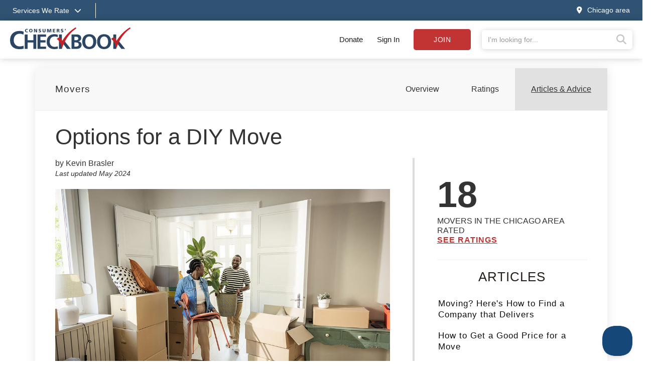

--- FILE ---
content_type: text/html;charset=UTF-8
request_url: https://www.checkbook.org/chicago-area/movers/articles/Options-for-a-DIY-Move-2873
body_size: 13743
content:

<!DOCTYPE html>
<html lang="en" >
<head>
	<meta charset="utf-8">
	<meta http-equiv="X-UA-Compatible" content="IE=edge">
	<meta name="viewport" content="width=device-width, initial-scale=1, shrink-to-fit=no">
	
	<meta name="description" content="Options for a DIY Move - Chicago area - Unbiased Ratings and Advice - Consumers&#x27; Checkbook">

	<title>Options for a DIY Move - Chicago Consumers' Checkbook</title>

	
	<link rel="alternate" href="/rss/" type="application/rss_xml" title="checkbook.org" />
	<link rel="stylesheet" href="https://stackpath.bootstrapcdn.com/bootstrap/3.4.1/css/bootstrap.min.css" integrity="sha384-HSMxcRTRxnN+Bdg0JdbxYKrThecOKuH5zCYotlSAcp1+c8xmyTe9GYg1l9a69psu" crossorigin="anonymous">
	<link rel="stylesheet" href="/assets/css/v2/jquery-ui.min.css">
	
	
	<link rel="stylesheet" href="/assets/css/fontawesome-pro-6.4.0-web/css/all.min.css"/> 
	<link rel="stylesheet" href="/assets/css/v2/globalv3.css?20260120">
	<link rel="stylesheet" href="/assets/css/print.css" media="print" />


	
		<link rel="canonical" href="/national/movers/articles/Options-for-a-DIY-Move-2873">
	

	
	<script defer src="https://code.jquery.com/jquery-3.6.3.min.js" integrity="sha256-pvPw+upLPUjgMXY0G+8O0xUf+/Im1MZjXxxgOcBQBXU=" crossorigin="anonymous"></script>
	
	<script defer src="https://code.jquery.com/ui/1.13.2/jquery-ui.min.js" integrity="sha256-lSjKY0/srUM9BE3dPm+c4fBo1dky2v27Gdjm2uoZaL0=" crossorigin="anonymous"></script>
	<script defer src="/assets/js/v2/jquery.validate.min.js" type="text/javascript"></script>
	<script defer src="/assets/js/v2/jquery.validate.additional-methods.min.js" type="text/javascript"></script>
	<script defer src="https://stackpath.bootstrapcdn.com/bootstrap/3.4.1/js/bootstrap.min.js" integrity="sha384-aJ21OjlMXNL5UyIl/XNwTMqvzeRMZH2w8c5cRVpzpU8Y5bApTppSuUkhZXN0VxHd" crossorigin="anonymous"></script>
	<script defer src="/assets/js/v2/intersection-observer.js" type="text/javascript"></script>
	

	<script type="text/javascript">
		var RegionID = 'CHI';  
		var rateFirms = {}; 
		var isPress = false;
		

		//Code to run $(function()) when jquery is deferred
		var _jqq = [];
		var $ = function(fn) {
		    _jqq.push(fn);
		};
	</script>

	
		<script type="text/javascript"> 
			window.dataLayer = window.dataLayer || [];
			window.dataLayer.push({ 
				'event' :'userData',
				'RegionID_G4' : 'CHI' 
				
			});
		</script>
		<!-- Google Tag Manager -->
		<script>(function(w,d,s,l,i){w[l]=w[l]||[];w[l].push({'gtm.start':
		new Date().getTime(),event:'gtm.js'});var f=d.getElementsByTagName(s)[0],
		j=d.createElement(s),dl=l!='dataLayer'?'&l='+l:'';j.async=true;j.src=
		'https://www.googletagmanager.com/gtm.js?id='+i+dl;f.parentNode.insertBefore(j,f);
		})(window,document,'script','dataLayer','GTM-WKKZ782');</script>
		<!-- End Google Tag Manager -->
	


		<meta name="twitter:title" content="Options for a DIY Move" />
		<meta name="twitter:image" content="summary_large_image">
		<meta name="twitter:site" content="@checkbookorg" />
		<meta name="twitter:image" content="https://www.checkbook.org/V2/graphics/articles/Movers/1024/moving_day.jpg">
		<meta name="twitter:image:alt" content="Moving yourself is hard work, but it does have certain advantages over hiring a mover: It’s much cheaper, you can take special care with prized belongings, and you can move whenever you want.">

		<meta property="og:image" 		content="https://www.checkbook.org/V2/graphics/articles/Movers/1024/moving_day.jpg"/>
		<meta property="og:title" 		content="Options for a DIY Move"/>
		<meta property="og:type" 		content="article"/>
		<meta property="og:description" content="Moving yourself is hard work, but it does have certain advantages over hiring a mover: It’s much cheaper, you can take special care with prized belongings, and you can move whenever you want."/>
		<meta property="og:site_name" 	content="Consumers' Checkbook Magazine"/>

		
	<script type="application/ld+json">
		{
			"@context": "http://schema.org",
			"@type": "NewsArticle",
			"mainEntityOfPage": {
				"@type": "WebPage",
				"@id": "https://www.checkbook.org/chicago-area/movers/articles/Options-for-a-DIY-Move-2873"
			},
			"headline": "Options for a DIY Move",
			"image": [
				"https://www.checkbook.org/V2/graphics/articles/Movers/1024/moving_day.jpg"
			],
			"datePublished": "2024-05-21",
			"dateModified": "2024-05-17",
			"author": {
				"@type": "Person",
				"name": "Kevin Brasler"
			},
			"publisher": {
				"@type": "Organization",
				"name": "Consumers' Checkbook",
				"logo": {
					"@type": "ImageObject",
					"url": "https://www.checkbook.org/assets/img/logo/oth.png"
				}
			},
			"description": "Moving yourself is hard work, but it does have certain advantages over hiring a mover&#x3a; It&rsquo;s much cheaper, you can take special care with prized belongings, and you can move whenever you want."
		}
	</script>
</head>

<body class=" chicago-area">

	<noscript> <!-- Google Tag Manager (noscript) -->
		<iframe src="https://www.googletagmanager.com/ns.html?id=GTM-WKKZ782" height="0" width="0" style="display:none;visibility:hidden"></iframe>
	</noscript>

	<div class="wrapper">

		
		

		
		<div class="background-overlay"></div>
		<header>

			
			

			
			<div class="mobile-signin show-mobile-xs">
				
					<a href="#" data-toggle="modal" data-target="#loginModal">Sign in</a> | <a href="/subscribe" class="subscribeButton">Subscribe</a> | <a href="/subscribe/donate">Donate</a>
				
			</div>
			
			
			<div class="services--menu hide-mobile-xs">
				<div class="container">
					<div class="row">
						<div class="col-xs-12">
							<a href="#" id="services_dropdown_toggle">
								<span class="hide-mobile-xs">Services We Rate<i class="fas fa-chevron-down"></i></span>
								<span class="show-mobile-xs"><i class="fas fa-bars"></i><span class="sr-only">Services we rate</span></span>
							</a>
							<span class="separator">&nbsp;</span>
							<span class="groups">
								
										<a href="/chicago-area/auto">Auto Services </a>
									
										<a href="/chicago-area/health">Healthcare Providers </a>
									
										<a href="/chicago-area/home">Home Services </a>
									
										<a href="/chicago-area/financial">Financial Services </a>
									
										<a href="/chicago-area/pets">Pet Care </a>
									
										<a href="/chicago-area/stores">Stores </a>
									
										<a href="/chicago-area/travel">Travel & Leisure </a>
									
							</span>
					
							<a href="#" class="pull-right" id="changeRegion" data-toggle="modal" data-target="#selectRegion"><i class="fas fa-map-marker-alt"></i><span class="hide-mobile-xs">Chicago area</span></a>
						</div>
					</div>
				</div>
			</div>

			
			<div class="services--expanded--menu">
				<div class="container">
					<div class="row flex menu--main--content">
						<div class="col-xs-5 col-sm-3 col-md-2 services--expanded--level-one">
							<ul>
								
									<li class="active">
										
											<a data-subsection="1" href="#">Top Services <i class="fas fa-chevron-right"></i></a>
										
									</li>
									
									<li >
										
											<a data-subsection="2" href="#">Auto Services <i class="fas fa-chevron-right"></i></a>
										
									</li>
									
									<li >
										
											<a data-subsection="3" href="#">Healthcare Providers <i class="fas fa-chevron-right"></i></a>
										
									</li>
									
									<li >
										
											<a data-subsection="4" href="#">Home Services <i class="fas fa-chevron-right"></i></a>
										
									</li>
									
									<li >
										
											<a data-subsection="5" href="#">Financial Services <i class="fas fa-chevron-right"></i></a>
										
									</li>
									
									<li >
										
											<a data-subsection="6" href="#">Personal Services <i class="fas fa-chevron-right"></i></a>
										
									</li>
									
									<li >
										
											<a data-subsection="7" href="#">Pet Care <i class="fas fa-chevron-right"></i></a>
										
									</li>
									
									<li >
										
											<a data-subsection="8" href="#">Stores <i class="fas fa-chevron-right"></i></a>
										
									</li>
									
									<li >
										
											<a data-subsection="9" href="#">Travel & Leisure <i class="fas fa-chevron-right"></i></a>
										
									</li>
									
								<li><a href="/chicago-area/groups">All Services <i class="fas fa-chevron-right"></i></a></li>
							</ul>
						</div>
						
						
							<div class="col-xs-7 col-sm-9 col-md-10 services--expanded--level-two active" id="subsection-1">
								<img alt="Consumers Checkbook" class="services--checkmark" src="/assets/img/template/faded-checkmark.svg">
								<div class="row">
									
											<div class="col-xs-12 col-sm-6 col-md-3 sub-section">
										
												<h4>Auto Services</h4>
											
											<ul>
												
													<li><a href="/chicago-area/auto-body-shops/">Auto Body Shops</a></li>
													
													<li><a href="/chicago-area/auto-detailers/">Auto Detailers</a></li>
													
													<li><a href="/chicago-area/auto-repair-shops/">Auto Repair Shops</a></li>
													
													<li><a href="/chicago-area/auto-insurance/">Car Insurance</a></li>
													
													<li><a href="/chicago-area/tire-stores/">Tire Stores</a></li>
													
													<li><a href="/chicago-area/used-cars-often-sold-with-dangerous-defects/">Used Cars Often Sold with Dangerous Defects</a></li>
													
											</ul>
										
												<h4>Healthcare Providers</h4>
											
											<ul>
												
													<li><a href="/chicago-area/acupuncturists/">Acupuncturists</a></li>
													
													<li><a href="/chicago-area/dentists/">Dentists</a></li>
													
													<li><a href="/chicago-area/doctors/">Doctors</a></li>
													
													<li><a href="/chicago-area/hearing-aid-dispensers/">Hearing Centers</a></li>
													
													<li><a href="/chicago-area/medical-treatments-reducing-unnecessary-tests-and-procedures/">Medical Tests & Procedures: Reducing Unnecessary Care</a></li>
													
													<li><a href="/chicago-area/opticians-optometrists-buying-eyewear/">Opticians, Optometrists, & Buying Eyewear</a></li>
													
											</ul>
										
											</div>
										
											<div class="col-xs-12 col-sm-6 col-md-3 sub-section">
										
												<h4>Home Care</h4>
											
											<ul>
												
													<li><a href="/chicago-area/appliance-repair/">Appliance Repair</a></li>
													
													<li><a href="/chicago-area/basement-waterproofers/">Basement Waterproofers</a></li>
													
													<li><a href="/chicago-area/carpet-and-rug-cleaners/">Carpet & Rug Cleaners</a></li>
													
													<li><a href="/chicago-area/home-contractors/">Contractors: Remodelers & General</a></li>
													
													<li><a href="/chicago-area/electricians/">Electricians</a></li>
													
													<li><a href="/chicago-area/exterminators/">Exterminators</a></li>
													
													<li><a href="/chicago-area/air-conditioning-and-heating-contractors/">Heating & Air-Conditioning Contractors</a></li>
													
													<li><a href="/chicago-area/home-security/">Home Security</a></li>
													
													<li><a href="/chicago-area/painters/">Painters</a></li>
													
													<li><a href="/chicago-area/plumbers/">Plumbers</a></li>
													
													<li><a href="/chicago-area/roofers/">Roofers</a></li>
													
													<li><a href="/chicago-area/saving-energy-at-home/">Saving Energy at Home</a></li>
													
													<li><a href="/chicago-area/tree-care/">Tree Care Services</a></li>
													
													<li><a href="/chicago-area/window-installers/">Window Installers & Repair</a></li>
													
											</ul>
										
											</div>
										
											<div class="col-xs-12 col-sm-6 col-md-3 sub-section">
										
												<h4>Financial</h4>
											
											<ul>
												
													<li><a href="/chicago-area/30-tricks-sellers-use-to-make-you-pay-up/">30 Tricks Sellers Use to Manipulate You</a></li>
													
													<li><a href="/chicago-area/65-things-you-shouldnt-pay-for/">65 Things You (Probably) Shouldn't Pay For</a></li>
													
													<li><a href="/chicago-area/buy-now-pay-later/">Buy Now, Pay Later Often a Debt Trap</a></li>
													
													<li><a href="/chicago-area/credit-card-chargebacks-a-consumer-superweapon/">Credit Cards Have Consumer Protection Superpowers</a></li>
													
													<li><a href="/chicago-area/getting-rid-of-your-unwanted-stuff/">Getting Rid of Your Unwanted Stuff</a></li>
													
											</ul>
										
												<h4>Personal Services</h4>
											
											<ul>
												
													<li><a href="/chicago-area/cell-phone-services/">Cell Phone Services</a></li>
													
													<li><a href="/chicago-area/drycleaners/">Drycleaners</a></li>
													
													<li><a href="/chicago-area/florists/">Florists</a></li>
													
													<li><a href="/chicago-area/fitness-centers/">Gyms & Fitness Centers</a></li>
													
													<li><a href="/chicago-area/housecleaners/">Housecleaners</a></li>
													
													<li><a href="/chicago-area/movers/">Movers</a></li>
													
											</ul>
										
											</div>
										
											<div class="col-xs-12 col-sm-6 col-md-3 sub-section">
										
												<h4>Pet Care</h4>
											
											<ul>
												
													<li><a href="/chicago-area/dog-groomers/">Dog Groomers</a></li>
													
													<li><a href="/chicago-area/dog-trainers/">Dog Trainers</a></li>
													
													<li><a href="/chicago-area/kennels/">Kennels</a></li>
													
													<li><a href="/chicago-area/pet-insurance/">Pet Insurance</a></li>
													
													<li><a href="/chicago-area/pet-sitters/">Pet Sitters/House Sitters</a></li>
													
													<li><a href="/chicago-area/veterinarians/">Veterinarians</a></li>
													
											</ul>
										
												<h4>Stores</h4>
											
											<ul>
												
													<li><a href="/chicago-area/appliance-stores/">Appliance Stores</a></li>
													
													<li><a href="/chicago-area/bike-shops/">Bike Shops</a></li>
													
													<li><a href="/chicago-area/carpet-stores-and-installers/">Carpet Stores & Installers</a></li>
													
													<li><a href="/chicago-area/computer-stores/">Computer Stores</a></li>
													
													<li><a href="/chicago-area/furniture-stores/">Furniture Stores</a></li>
													
													<li><a href="/chicago-area/garden-centers/">Garden Centers</a></li>
													
													<li><a href="/chicago-area/supermarkets/">Grocery Stores & Delivery Services</a></li>
													
											</ul>
										
											</div>
										
								</div>
							</div>
							
							<div class="col-xs-7 col-sm-9 col-md-10 services--expanded--level-two " id="subsection-2">
								<img alt="Consumers Checkbook" class="services--checkmark" src="/assets/img/template/faded-checkmark.svg">
								<div class="row">
									
											<div class="col-xs-12 col-sm-6 col-md-3 sub-section">
										
												<h4>Ratings & Advice</h4>
											
											<ul>
												
													<li><a href="/chicago-area/auto-body-shops/">Auto Body Shops</a></li>
													
													<li><a href="/chicago-area/auto-detailers/">Auto Detailers</a></li>
													
													<li><a href="/chicago-area/auto-glass-repair/">Auto Glass Repair & Replacements</a></li>
													
													<li><a href="/chicago-area/auto-repair-shops/">Auto Repair Shops</a></li>
													
													<li><a href="/chicago-area/auto-insurance/">Car Insurance</a></li>
													
													<li><a href="/chicago-area/car-washes/">Car Washes</a></li>
													
													<li><a href="/chicago-area/rental-car-insurance/">Rental Car Insurance: Should You Buy It?</a></li>
													
													<li><a href="/chicago-area/tire-pressure-advice/">Tire Pressure Advice</a></li>
													
													<li><a href="/chicago-area/tire-stores/">Tire Stores</a></li>
													
													<li><a href="/chicago-area/used-cars-often-sold-with-dangerous-defects/">Used Cars Often Sold with Dangerous Defects</a></li>
													
													<li><a href="/chicago-area/used-car-certifications-often-not-meaningful/">Used-Car Certifications Often Not Meaningful</a></li>
													
											</ul>
										
											</div>
										
											<div class="col-xs-12 col-sm-6 col-md-3 sub-section">
										
												<h4>Buying a New Car</h4>
											
											<ul>
												
													<li><a href="/chicago-area/car-buying-strategies-for-a-good-deal/">Car Buying Strategies</a></li>
													
													<li><a href="/chicago-area/extended-warranties-for-new-cars/">Don't Buy a Vehicle Service Contract</a></li>
													
													<li class="see-all"><a href="/chicago-area/auto">See all Auto Services</a></li>
												
											</ul>
										
											</div>
										
								</div>
							</div>
							
							<div class="col-xs-7 col-sm-9 col-md-10 services--expanded--level-two " id="subsection-3">
								<img alt="Consumers Checkbook" class="services--checkmark" src="/assets/img/template/faded-checkmark.svg">
								<div class="row">
									
											<div class="col-xs-12 col-sm-6 col-md-3 sub-section">
										
												<h4>Popular</h4>
											
											<ul>
												
													<li><a href="/chicago-area/acupuncturists/">Acupuncturists</a></li>
													
													<li><a href="/chicago-area/aging-in-place/">Aging In Place</a></li>
													
													<li><a href="/chicago-area/assisted-living-facilities/">Assisted Living</a></li>
													
													<li><a href="/chicago-area/chiropractors/">Chiropractors</a></li>
													
													<li><a href="/chicago-area/dentists/">Dentists</a></li>
													
													<li><a href="/chicago-area/doctors/">Doctors</a></li>
													
													<li><a href="/chicago-area/hearing-aid-dispensers/">Hearing Centers</a></li>
													
													<li><a href="/chicago-area/home-health-agencies/">Home Health Agencies</a></li>
													
													<li><a href="/chicago-area/medical-alert-devices/">Medical Alert Devices</a></li>
													
													<li><a href="/chicago-area/medical-treatments-reducing-unnecessary-tests-and-procedures/">Medical Tests & Procedures: Reducing Unnecessary Care</a></li>
													
													<li><a href="/chicago-area/nursing-homes/">Nursing Homes</a></li>
													
													<li><a href="/chicago-area/opticians-optometrists-buying-eyewear/">Opticians, Optometrists, & Buying Eyewear</a></li>
													
											</ul>
										
											</div>
										
											<div class="col-xs-12 col-sm-6 col-md-3 sub-section">
										
												<h4>Doctors</h4>
											
											<ul>
												
													<li><a href="/chicago-area/is-your-doctor-board-certified/">Doctor Board Certification: Is Yours Certified? Does It Matter?</a></li>
													
													<li><a href="/chicago-area/doctors/">Doctors</a></li>
													
													<li><a href="/chicago-area/surgeon-ratings/">Surgeon Ratings</a></li>
													
											</ul>
										
											</div>
										
											<div class="col-xs-12 col-sm-6 col-md-3 sub-section">
										
												<h4>Dentists</h4>
											
											<ul>
												
													<li><a href="/chicago-area/dentists/">Dentists</a></li>
													
													<li><a href="/chicago-area/dentists/">Endodontists</a></li>
													
													<li><a href="/chicago-area/dentists/">Oral Surgeons</a></li>
													
													<li><a href="/chicago-area/dentists/">Orthodontists</a></li>
													
													<li><a href="/chicago-area/dentists/">Pedodontists</a></li>
													
													<li><a href="/chicago-area/dentists/">Periodontists</a></li>
													
													<li><a href="/chicago-area/dentists/">Prosthodontists</a></li>
													
											</ul>
										
											</div>
										
											<div class="col-xs-12 col-sm-6 col-md-3 sub-section">
										
												<h4>More Ratings & Advice</h4>
											
											<ul>
												
													<li><a href="/chicago-area/laboratory-testing/">Laboratory Testing</a></li>
													
													<li><a href="/chicago-area/laser-eye-surgery/">Laser Eye Surgery</a></li>
													
													<li><a href="/chicago-area/massage-therapists/">Massage Therapists</a></li>
													
													<li><a href="/chicago-area/do-your-own-medical-research/">Medical Research: Doing Your Own</a></li>
													
													<li><a href="/chicago-area/saving-on-over-the-counter-drugs/">Over-the-Counter Drug Prices</a></li>
													
													<li><a href="/chicago-area/personal-trainers/">Personal Trainers</a></li>
													
													<li><a href="/chicago-area/physical-therapists/">Physical Therapists</a></li>
													
													<li><a href="/chicago-area/podiatrists/">Podiatrists</a></li>
													
													<li><a href="/chicago-area/psychologists/">Psychologists</a></li>
													
													<li><a href="/chicago-area/urgent-care-clinics/">Urgent Care Clinics</a></li>
													
													<li><a href="/chicago-area/weight-loss-centers/">Weight Loss Centers</a></li>
													
													<li class="see-all"><a href="/chicago-area/health">See all Healthcare Providers</a></li>
												
											</ul>
										
											</div>
										
								</div>
							</div>
							
							<div class="col-xs-7 col-sm-9 col-md-10 services--expanded--level-two " id="subsection-4">
								<img alt="Consumers Checkbook" class="services--checkmark" src="/assets/img/template/faded-checkmark.svg">
								<div class="row">
									
											<div class="col-xs-12 col-sm-6 col-md-3 sub-section">
										
												<h4>Popular</h4>
											
											<ul>
												
													<li><a href="/chicago-area/appliance-repair/">Appliance Repair</a></li>
													
													<li><a href="/chicago-area/carpet-and-rug-cleaners/">Carpet & Rug Cleaners</a></li>
													
													<li><a href="/chicago-area/home-contractors/">Contractors: Remodelers & General</a></li>
													
													<li><a href="/chicago-area/electricians/">Electricians</a></li>
													
													<li><a href="/chicago-area/exterminators/">Exterminators</a></li>
													
													<li><a href="/chicago-area/handyman-services/">Handyman Services</a></li>
													
													<li><a href="/chicago-area/air-conditioning-and-heating-contractors/">Heating & Air-Conditioning Contractors</a></li>
													
													<li><a href="/chicago-area/housecleaners/">Housecleaners</a></li>
													
													<li><a href="/chicago-area/painters/">Painters</a></li>
													
													<li><a href="/chicago-area/plumbers/">Plumbers</a></li>
													
													<li><a href="/chicago-area/roofers/">Roofers</a></li>
													
													<li><a href="/chicago-area/solar-contractors/">Solar Energy</a></li>
													
													<li><a href="/chicago-area/tree-care/">Tree Care Services</a></li>
													
													<li><a href="/chicago-area/window-installers/">Window Installers & Repair</a></li>
													
											</ul>
										
											</div>
										
											<div class="col-xs-12 col-sm-6 col-md-3 sub-section">
										
												<h4>More Ratings & Advice</h4>
											
											<ul>
												
													<li><a href="/chicago-area/architects/">Architects</a></li>
													
													<li><a href="/chicago-area/asbestos-abatement/">Asbestos Abatement</a></li>
													
													<li><a href="/chicago-area/basement-waterproofers/">Basement Waterproofers</a></li>
													
													<li><a href="/chicago-area/bathtub-refinishers/">Bathtub Refinishers</a></li>
													
													<li><a href="/chicago-area/cabinet-suppliers/">Cabinet Suppliers</a></li>
													
													<li><a href="/chicago-area/carpenters/">Carpenters</a></li>
													
													<li><a href="/chicago-area/carpet-stores-and-installers/">Carpet Stores & Installers</a></li>
													
													<li><a href="/chicago-area/chimney-sweeps/">Chimney Sweeps & Services</a></li>
													
													<li><a href="/chicago-area/concrete-contractors/">Concrete Contractors</a></li>
													
													<li><a href="/chicago-area/countertop-suppliers/">Countertop Suppliers</a></li>
													
													<li><a href="/chicago-area/deck-builders/">Deck Builders</a></li>
													
													<li><a href="/chicago-area/door-installers/">Door Installers</a></li>
													
													<li><a href="/chicago-area/drywall-contractors/">Drywall Contractors</a></li>
													
													<li><a href="/chicago-area/air-duct-cleaners/">Duct Cleaners</a></li>
													
											</ul>
										
											</div>
										
											<div class="col-xs-12 col-sm-6 col-md-3 sub-section">
										
											<ul>
												
													<li><a href="/chicago-area/fence-builders/">Fence Builders</a></li>
													
													<li><a href="/chicago-area/fire-and-water-damage-restorers/">Fire & Water Damage Restorers</a></li>
													
													<li><a href="/chicago-area/fireplace-installers/">Fireplace Installers</a></li>
													
													<li><a href="/chicago-area/floor-refinishers/">Floor Refinishers</a></li>
													
													<li><a href="/chicago-area/flooring-installers/">Flooring Suppliers & Installers</a></li>
													
													<li><a href="/chicago-area/furniture-repair/">Furniture Repair</a></li>
													
													<li><a href="/chicago-area/garage-door-installers/">Garage Door Installers</a></li>
													
													<li><a href="/chicago-area/gutter-cleaners/">Gutter Cleaners</a></li>
													
													<li><a href="/chicago-area/gutter-installers/">Gutter Installers</a></li>
													
													<li><a href="/chicago-area/home-builders/">Home Builders</a></li>
													
													<li><a href="/chicago-area/home-inspectors/">Home Inspectors</a></li>
													
													<li><a href="/chicago-area/home-warranties/">Home Warranties</a></li>
													
													<li><a href="/chicago-area/insulation-contractors/">Insulation Contractors</a></li>
													
													<li><a href="/chicago-area/landscape-designers/">Landscape Designers</a></li>
													
											</ul>
										
											</div>
										
											<div class="col-xs-12 col-sm-6 col-md-3 sub-section">
										
											<ul>
												
													<li><a href="/chicago-area/landscapers/">Landscapers</a></li>
													
													<li><a href="/chicago-area/lawn-care/">Lawn Care Services</a></li>
													
													<li><a href="/chicago-area/lawn-mowing/">Lawn Mowing</a></li>
													
													<li><a href="/chicago-area/locksmiths/">Locksmiths</a></li>
													
													<li><a href="/chicago-area/masons/">Masons</a></li>
													
													<li><a href="/chicago-area/pavers/">Pavers</a></li>
													
													<li><a href="/chicago-area/playground-equipment-installers/">Playground Equipment Installers</a></li>
													
													<li><a href="/chicago-area/power-wash-services/">Power Wash Services</a></li>
													
													<li><a href="/chicago-area/septic-system-services/">Septic System Services</a></li>
													
													<li><a href="/chicago-area/siding-installers/">Siding Installers</a></li>
													
													<li><a href="/chicago-area/sprinkler-system-installers/">Sprinkler & Irrigation System Installers</a></li>
													
													<li><a href="/chicago-area/swimming-pool-services/">Swimming Pool Services</a></li>
													
													<li><a href="/chicago-area/tile-installers/">Tile Installers</a></li>
													
													<li><a href="/chicago-area/window-washers/">Window Washers</a></li>
													
													<li class="see-all"><a href="/chicago-area/home">See all Home Services</a></li>
												
											</ul>
										
											</div>
										
								</div>
							</div>
							
							<div class="col-xs-7 col-sm-9 col-md-10 services--expanded--level-two " id="subsection-5">
								<img alt="Consumers Checkbook" class="services--checkmark" src="/assets/img/template/faded-checkmark.svg">
								<div class="row">
									
											<div class="col-xs-12 col-sm-6 col-md-3 sub-section">
										
												<h4>Popular</h4>
											
											<ul>
												
													<li><a href="/chicago-area/65-things-you-shouldnt-pay-for/">65 Things You (Probably) Shouldn't Pay For</a></li>
													
													<li><a href="/chicago-area/accountants/">Accountants</a></li>
													
													<li><a href="/chicago-area/buy-now-pay-later/">Buy Now, Pay Later Often a Debt Trap</a></li>
													
													<li><a href="/chicago-area/auto-insurance/">Car Insurance</a></li>
													
													<li><a href="/chicago-area/tips-for-saving-when-shopping-online/">Checkbook’s Top Shopping Tips</a></li>
													
													<li><a href="/chicago-area/credit-card-chargebacks-a-consumer-superweapon/">Credit Cards Have Consumer Protection Superpowers</a></li>
													
													<li><a href="/chicago-area/estate-planning-tasks-and-tips/">Estate Planning Tasks & Tips</a></li>
													
													<li><a href="/chicago-area/getting-rid-of-your-unwanted-stuff/">Getting Rid of Your Unwanted Stuff</a></li>
													
													<li><a href="/chicago-area/home-warranties/">Home Warranties</a></li>
													
													<li><a href="/chicago-area/sale-fail/">Sale Prices Are Usually Fake Discounts</a></li>
													
											</ul>
										
											</div>
										
											<div class="col-xs-12 col-sm-6 col-md-3 sub-section">
										
												<h4>More Ratings & Advice</h4>
											
											<ul>
												
													<li><a href="/chicago-area/real-estate-appraisers/">Appraisers (for Real Estate)</a></li>
													
													<li><a href="/chicago-area/appraisers/">Appraisers (non-Real-Estate)</a></li>
													
													<li><a href="/chicago-area/cashback-shopping-portals/">Cashback Shopping Portals</a></li>
													
													<li><a href="/chicago-area/how-to-complain/">Complaining: How to Get Results</a></li>
													
													<li><a href="/chicago-area/finding-the-best-credit-card/">Credit Cards: How to Choose the Best One</a></li>
													
													<li><a href="/chicago-area/should-you-buy-extended-warranties/">Extended Product Warranties</a></li>
													
													<li><a href="/chicago-area/financial-advisors/">Financial Advisors</a></li>
													
													<li><a href="/chicago-area/financial-documents/">Financial Documents: Create a Paper Trail for Your Heirs</a></li>
													
													<li><a href="/chicago-area/free-perks/">Free Perks You Didn't Know You Have</a></li>
													
													<li><a href="/chicago-area/homeowners-insurance/">Homeowners Insurance</a></li>
													
													<li><a href="/chicago-area/identity-theft-protecting-your-investment-and-retirement-accounts/">Identity Theft: Are Your Investment and Retirement Accounts Protected?</a></li>
													
													<li><a href="/chicago-area/life-insurance/">Life Insurance</a></li>
													
													<li><a href="/chicago-area/mortgage-lenders/">Mortgage Lenders</a></li>
													
													<li><a href="/chicago-area/how-safe-are-your-passwords/">Password Safety</a></li>
													
											</ul>
										
											</div>
										
											<div class="col-xs-12 col-sm-6 col-md-3 sub-section">
										
											<ul>
												
													<li><a href="/chicago-area/pet-insurance/">Pet Insurance</a></li>
													
													<li><a href="/chicago-area/real-estate-settlement-services/">Real Estate Settlement Services</a></li>
													
													<li><a href="/chicago-area/happy-returns-and-gift-card-tips/">Returning Items to Retailers: Tips for Smooth Transactions</a></li>
													
													<li><a href="/chicago-area/pricematching/">These Retailers Price Match or Make Price Adjustments</a></li>
													
													<li><a href="/chicago-area/timeshare-exit-companies-deserve-a-time-out/">Timeshare Exit Companies Deserve a Time Out</a></li>
													
													<li><a href="/chicago-area/travel-insurance-what-should-you-buy/">Travel Insurance</a></li>
													
													<li><a href="/chicago-area/vehicle-service-contracts/">Vehicle Service Contracts</a></li>
													
													<li><a href="/chicago-area/water-and-sewer-line-warranties/">Water & Sewer Line Warranties</a></li>
													
													<li><a href="/chicago-area/how-to-write-a-will-or-living-will/">Wills and Living Wills: Help with Preparing Yours</a></li>
													
													<li class="see-all"><a href="/chicago-area/financial">See all Financial Services</a></li>
												
											</ul>
										
											</div>
										
								</div>
							</div>
							
							<div class="col-xs-7 col-sm-9 col-md-10 services--expanded--level-two " id="subsection-6">
								<img alt="Consumers Checkbook" class="services--checkmark" src="/assets/img/template/faded-checkmark.svg">
								<div class="row">
									
											<div class="col-xs-12 col-sm-6 col-md-3 sub-section">
										
												<h4>Popular</h4>
											
											<ul>
												
													<li><a href="/chicago-area/aging-in-place/">Aging In Place</a></li>
													
													<li><a href="/chicago-area/assisted-living-facilities/">Assisted Living</a></li>
													
													<li><a href="/chicago-area/cell-phone-services/">Cell Phone Services</a></li>
													
													<li><a href="/chicago-area/computer-repair/">Computer Repair</a></li>
													
													<li><a href="/chicago-area/drycleaners/">Drycleaners</a></li>
													
													<li><a href="/chicago-area/elder-villages/">Elder Villages</a></li>
													
													<li><a href="/chicago-area/estate-sales/">Estate Sales</a></li>
													
													<li><a href="/chicago-area/florists/">Florists</a></li>
													
													<li><a href="/chicago-area/framing-shops/">Framing Shops</a></li>
													
													<li><a href="/chicago-area/getting-rid-of-your-unwanted-stuff/">Getting Rid of Your Unwanted Stuff</a></li>
													
													<li><a href="/chicago-area/handyman-services/">Handyman Services</a></li>
													
													<li><a href="/chicago-area/housecleaners/">Housecleaners</a></li>
													
													<li><a href="/chicago-area/interior-designers/">Interior Designers</a></li>
													
													<li><a href="/chicago-area/movers/">Movers</a></li>
													
											</ul>
										
											</div>
										
											<div class="col-xs-12 col-sm-6 col-md-3 sub-section">
										
												<h4>More Ratings & Advice</h4>
											
											<ul>
												
													<li><a href="/chicago-area/caterers/">Caterers</a></li>
													
													<li><a href="/chicago-area/child-care-tips-for-saving/">Child Care: Tips for Saving</a></li>
													
													<li><a href="/chicago-area/closet-organizers/">Closet Organizers</a></li>
													
													<li><a href="/chicago-area/clothing-rental/">Clothing Rental</a></li>
													
													<li><a href="/chicago-area/clothing-resale-options/">Clothing Resale Options</a></li>
													
													<li><a href="/chicago-area/dance-classes/">Dance Classes</a></li>
													
													<li><a href="/chicago-area/day-care-centers/">Day Care Centers</a></li>
													
													<li><a href="/chicago-area/dealing-with-your-digital-clutter/">Dealing with Your Digital Clutter</a></li>
													
													<li><a href="/chicago-area/decluttering-strategies/">Decluttering Strategies</a></li>
													
													<li><a href="/chicago-area/driving-instructors/">Driving Instructors</a></li>
													
													<li><a href="/chicago-area/energy-use-consultants/">Energy Use Consultants</a></li>
													
													<li><a href="/chicago-area/family-counselors/">Family Counselors</a></li>
													
													<li><a href="/chicago-area/firewood-sellers/">Firewood Sellers</a></li>
													
													<li><a href="/chicago-area/free-perks/">Free Perks You Didn't Know You Have</a></li>
													
											</ul>
										
											</div>
										
											<div class="col-xs-12 col-sm-6 col-md-3 sub-section">
										
											<ul>
												
													<li><a href="/chicago-area/funeral-homes/">Funeral Homes</a></li>
													
													<li><a href="/chicago-area/home-health-agencies/">Home Health Agencies</a></li>
													
													<li><a href="/chicago-area/lawn-mowing/">Lawn Mowing</a></li>
													
													<li><a href="/chicago-area/marriage-counselors/">Marriage Counselors</a></li>
													
													<li><a href="/chicago-area/martial-arts-instructors/">Martial Arts Instructors</a></li>
													
													<li><a href="/chicago-area/massage-therapists/">Massage Therapists</a></li>
													
													<li><a href="/chicago-area/medical-alert-devices/">Medical Alert Devices</a></li>
													
													<li><a href="/chicago-area/music-instructors/">Music Instructors</a></li>
													
													<li><a href="/chicago-area/musical-instrument-repair/">Musical Instrument Repair</a></li>
													
													<li><a href="/chicago-area/nannies-hiring-tips/">Nannies: Hiring Tips</a></li>
													
													<li><a href="/chicago-area/organizers/">Organizers</a></li>
													
													<li><a href="/chicago-area/photographers/">Photographers</a></li>
													
													<li><a href="/chicago-area/piano-tuners/">Piano Tuners</a></li>
													
													<li><a href="/chicago-area/property-management-services/">Property Management Services</a></li>
													
											</ul>
										
											</div>
										
											<div class="col-xs-12 col-sm-6 col-md-3 sub-section">
										
											<ul>
												
													<li><a href="/chicago-area/psychologists/">Psychologists</a></li>
													
													<li><a href="/chicago-area/real-estate-settlement-services/">Real Estate Settlement Services</a></li>
													
													<li><a href="/chicago-area/salons/">Salons</a></li>
													
													<li><a href="/chicago-area/self-storage-facilities/">Self-Storage Facilities</a></li>
													
													<li><a href="/chicago-area/shoe-repair/">Shoe Repair</a></li>
													
													<li><a href="/chicago-area/tailors/">Tailors & Sewing Shops</a></li>
													
													<li><a href="/chicago-area/trash-services/">Trash/Recycling Services</a></li>
													
													<li><a href="/chicago-area/travel-agencies/">Travel Agencies</a></li>
													
													<li><a href="/chicago-area/watch-repair/">Watch Repair Shops</a></li>
													
													<li><a href="/chicago-area/water-saving-tips/">Water-Saving Tips</a></li>
													
													<li><a href="/chicago-area/wedding-and-bridal-shops/">Wedding & Bridal Shops</a></li>
													
													<li><a href="/chicago-area/wedding-consultants/">Wedding Consultants</a></li>
													
													<li><a href="/chicago-area/weight-loss-centers/">Weight Loss Centers</a></li>
													
													<li class="see-all"><a href="/chicago-area/personal">See all Personal Services</a></li>
												
											</ul>
										
											</div>
										
								</div>
							</div>
							
							<div class="col-xs-7 col-sm-9 col-md-10 services--expanded--level-two " id="subsection-7">
								<img alt="Consumers Checkbook" class="services--checkmark" src="/assets/img/template/faded-checkmark.svg">
								<div class="row">
									
											<div class="col-xs-12 col-sm-6 col-md-3 sub-section">
										
												<h4>Ratings & Advice</h4>
											
											<ul>
												
													<li><a href="/chicago-area/dog-groomers/">Dog Groomers</a></li>
													
													<li><a href="/chicago-area/dog-trainers/">Dog Trainers</a></li>
													
													<li><a href="/chicago-area/dog-walkers/">Dog Walkers</a></li>
													
													<li><a href="/chicago-area/kennels/">Kennels</a></li>
													
													<li><a href="/chicago-area/pet-supplies/">Pet Food Prices</a></li>
													
													<li><a href="/chicago-area/pet-insurance/">Pet Insurance</a></li>
													
													<li><a href="/chicago-area/pet-sitters/">Pet Sitters/House Sitters</a></li>
													
													<li><a href="/chicago-area/veterinarians/">Veterinarians</a></li>
													
													<li class="see-all"><a href="/chicago-area/pets">See all Pet Care</a></li>
												
											</ul>
										
											</div>
										
								</div>
							</div>
							
							<div class="col-xs-7 col-sm-9 col-md-10 services--expanded--level-two " id="subsection-8">
								<img alt="Consumers Checkbook" class="services--checkmark" src="/assets/img/template/faded-checkmark.svg">
								<div class="row">
									
											<div class="col-xs-12 col-sm-6 col-md-3 sub-section">
										
												<h4>Popular</h4>
											
											<ul>
												
													<li><a href="/chicago-area/30-tricks-sellers-use-to-make-you-pay-up/">30 Tricks Sellers Use to Manipulate You</a></li>
													
													<li><a href="/chicago-area/65-things-you-shouldnt-pay-for/">65 Things You (Probably) Shouldn't Pay For</a></li>
													
													<li><a href="/chicago-area/appliance-stores/">Appliance Stores</a></li>
													
													<li><a href="/chicago-area/bike-shops/">Bike Shops</a></li>
													
													<li><a href="/chicago-area/cabinet-suppliers/">Cabinet Suppliers</a></li>
													
													<li><a href="/chicago-area/carpet-stores-and-installers/">Carpet Stores & Installers</a></li>
													
													<li><a href="/chicago-area/flooring-installers/">Flooring Suppliers & Installers</a></li>
													
													<li><a href="/chicago-area/furniture-stores/">Furniture Stores</a></li>
													
													<li><a href="/chicago-area/garden-centers/">Garden Centers</a></li>
													
													<li><a href="/chicago-area/supermarkets/">Grocery Stores & Delivery Services</a></li>
													
											</ul>
										
											</div>
										
											<div class="col-xs-12 col-sm-6 col-md-3 sub-section">
										
												<h4>More Ratings & Advice</h4>
											
											<ul>
												
													<li><a href="/chicago-area/cashback-shopping-portals/">Cashback Shopping Portals</a></li>
													
													<li><a href="/chicago-area/tips-for-saving-when-shopping-online/">Checkbook’s Top Shopping Tips</a></li>
													
													<li><a href="/chicago-area/closet-organizers/">Closet Organizers</a></li>
													
													<li><a href="/chicago-area/clothing-rental/">Clothing Rental</a></li>
													
													<li><a href="/chicago-area/clothing-resale-options/">Clothing Resale Options</a></li>
													
													<li><a href="/chicago-area/computer-stores/">Computer Stores</a></li>
													
													<li><a href="/chicago-area/countertop-suppliers/">Countertop Suppliers</a></li>
													
													<li><a href="/chicago-area/credit-card-chargebacks-a-consumer-superweapon/">Credit Cards Have Consumer Protection Superpowers</a></li>
													
													<li><a href="/chicago-area/defective-products/">Defective Products: Strategies to Get a Refund or Replacement</a></li>
													
													<li><a href="/chicago-area/how-to-buy-diamonds/">Diamonds Shopping Guide</a></li>
													
													<li><a href="/chicago-area/how-to-save-on-diapers-and-formula/">Diaper Prices</a></li>
													
													<li><a href="/chicago-area/eread-for-free/">E-Read for Free</a></li>
													
													<li><a href="/chicago-area/should-you-buy-extended-warranties/">Extended Product Warranties</a></li>
													
													<li><a href="/chicago-area/framing-shops/">Framing Shops</a></li>
													
											</ul>
										
											</div>
										
											<div class="col-xs-12 col-sm-6 col-md-3 sub-section">
										
											<ul>
												
													<li><a href="/chicago-area/hardware-stores/">Hardware Stores</a></li>
													
													<li><a href="/chicago-area/hearing-aid-dispensers/">Hearing Centers</a></li>
													
													<li><a href="/chicago-area/home-theater-installers/">Home Theater Installers</a></li>
													
													<li><a href="/chicago-area/jewelry-stores/">Jewelry Stores</a></li>
													
													<li><a href="/chicago-area/lighting-showrooms/">Lighting Showrooms</a></li>
													
													<li><a href="/chicago-area/great-resource-for-finding-locally-grown-food/">Locally Grown Food Sources</a></li>
													
													<li><a href="/chicago-area/mattress-stores/">Mattress Stores</a></li>
													
													<li><a href="/chicago-area/musical-instrument-stores/">Musical Instrument Stores</a></li>
													
													<li><a href="/chicago-area/opticians-optometrists-buying-eyewear/">Opticians, Optometrists, & Buying Eyewear</a></li>
													
													<li><a href="/chicago-area/saving-on-over-the-counter-drugs/">Over-the-Counter Drug Prices</a></li>
													
													<li><a href="/chicago-area/pet-supplies/">Pet Food Prices</a></li>
													
													<li><a href="/chicago-area/playground-equipment-installers/">Playground Equipment Installers</a></li>
													
													<li><a href="/chicago-area/product-recalls/">Product Recall Information</a></li>
													
													<li><a href="/chicago-area/happy-returns-and-gift-card-tips/">Returning Items to Retailers: Tips for Smooth Transactions</a></li>
													
											</ul>
										
											</div>
										
											<div class="col-xs-12 col-sm-6 col-md-3 sub-section">
										
											<ul>
												
													<li><a href="/chicago-area/sale-fail/">Sale Prices Are Usually Fake Discounts</a></li>
													
													<li><a href="/chicago-area/pricematching/">These Retailers Price Match or Make Price Adjustments</a></li>
													
													<li><a href="/chicago-area/tire-stores/">Tire Stores</a></li>
													
													<li><a href="/chicago-area/video-equipment-stores/">Video Equipment Stores</a></li>
													
													<li><a href="/chicago-area/wedding-and-bridal-shops/">Wedding & Bridal Shops</a></li>
													
													<li><a href="/chicago-area/window-blind-stores/">Window Treatment Stores</a></li>
													
													<li class="see-all"><a href="/chicago-area/stores">See all Stores</a></li>
												
											</ul>
										
											</div>
										
								</div>
							</div>
							
							<div class="col-xs-7 col-sm-9 col-md-10 services--expanded--level-two " id="subsection-9">
								<img alt="Consumers Checkbook" class="services--checkmark" src="/assets/img/template/faded-checkmark.svg">
								<div class="row">
									
											<div class="col-xs-12 col-sm-6 col-md-3 sub-section">
										
												<h4>Ratings</h4>
											
											<ul>
												
													<li><a href="/chicago-area/bike-shops/">Bike Shops</a></li>
													
													<li><a href="/chicago-area/boat-repair/">Boat Repair</a></li>
													
													<li><a href="/chicago-area/caterers/">Caterers</a></li>
													
													<li><a href="/chicago-area/cell-phone-services/">Cell Phone Services</a></li>
													
													<li><a href="/chicago-area/dance-classes/">Dance Classes</a></li>
													
													<li><a href="/chicago-area/dog-walkers/">Dog Walkers</a></li>
													
													<li><a href="/chicago-area/florists/">Florists</a></li>
													
													<li><a href="/chicago-area/garden-centers/">Garden Centers</a></li>
													
													<li><a href="/chicago-area/fitness-centers/">Gyms & Fitness Centers</a></li>
													
													<li><a href="/chicago-area/kennels/">Kennels</a></li>
													
													<li><a href="/chicago-area/music-instructors/">Music Instructors</a></li>
													
													<li><a href="/chicago-area/musical-instrument-repair/">Musical Instrument Repair</a></li>
													
													<li><a href="/chicago-area/musical-instrument-stores/">Musical Instrument Stores</a></li>
													
													<li><a href="/chicago-area/personal-trainers/">Personal Trainers</a></li>
													
											</ul>
										
											</div>
										
											<div class="col-xs-12 col-sm-6 col-md-3 sub-section">
										
											<ul>
												
													<li><a href="/chicago-area/pet-sitters/">Pet Sitters/House Sitters</a></li>
													
													<li><a href="/chicago-area/photographers/">Photographers</a></li>
													
													<li><a href="/chicago-area/piano-tuners/">Piano Tuners</a></li>
													
													<li><a href="/chicago-area/playground-equipment-installers/">Playground Equipment Installers</a></li>
													
													<li><a href="/chicago-area/swimming-pool-services/">Swimming Pool Services</a></li>
													
													<li><a href="/chicago-area/travel-agencies/">Travel Agencies</a></li>
													
													<li><a href="/chicago-area/travel-insurance-what-should-you-buy/">Travel Insurance</a></li>
													
													<li><a href="/chicago-area/video-equipment-stores/">Video Equipment Stores</a></li>
													
											</ul>
										
											</div>
										
											<div class="col-xs-12 col-sm-6 col-md-3 sub-section">
										
												<h4>Advice</h4>
											
											<ul>
												
													<li><a href="/chicago-area/60-travel-booking-tips/">60 Travel Booking Tips</a></li>
													
													<li><a href="/chicago-area/65-things-you-shouldnt-pay-for/">65 Things You (Probably) Shouldn't Pay For</a></li>
													
													<li><a href="/chicago-area/airport-parking-hack/">Airport Parking Hack</a></li>
													
													<li><a href="/chicago-area/buy-now-pay-later/">Buy Now, Pay Later Often a Debt Trap</a></li>
													
													<li><a href="/chicago-area/how-to-complain/">Complaining: How to Get Results</a></li>
													
													<li><a href="/chicago-area/credit-card-chargebacks-a-consumer-superweapon/">Credit Cards Have Consumer Protection Superpowers</a></li>
													
													<li><a href="/chicago-area/dna-ancestry-services/">DNA Ancestry Services</a></li>
													
													<li><a href="/chicago-area/eread-for-free/">E-Read for Free</a></li>
													
													<li><a href="/chicago-area/hotel-deals/">Hotel Intel: How to Find the Best Rates for Rooms</a></li>
													
													<li><a href="/chicago-area/hotels-gouge-guests-with-absurd-resort-fees/">Hotels Gouge Guests With Absurd Resort Fees</a></li>
													
													<li><a href="/chicago-area/best-parking-rates/">Parking: Finding the Best Rates</a></li>
													
													<li><a href="/chicago-area/rental-car-insurance/">Rental Car Insurance: Should You Buy It?</a></li>
													
													<li><a href="/chicago-area/restaurants-pay-steep-fees-to-order-and-delivery-services/">Restaurants Pay Steep Commissions and Fees to Order-and-Delivery Services</a></li>
													
													<li><a href="/chicago-area/social-media-headshots-tips/">Social Media Headshots</a></li>
													
											</ul>
										
											</div>
										
											<div class="col-xs-12 col-sm-6 col-md-3 sub-section">
										
											<ul>
												
													<li><a href="/chicago-area/facebook-privacy-settings/">Social Media Privacy Tips</a></li>
													
													<li><a href="/chicago-area/tickets-saving-on-seats-for-shows-and-sports/">Tickets: Saving on Seats for Shows & Sports</a></li>
													
													<li><a href="/chicago-area/timeshare-exit-companies-deserve-a-time-out/">Timeshare Exit Companies Deserve a Time Out</a></li>
													
													<li><a href="/chicago-area/travel-insurance-what-should-you-buy/">Travel Insurance</a></li>
													
													<li><a href="/chicago-area/travel-websites-mislead-by-falsely-declaring-few-rooms-remain/">Travel Websites Mislead by Falsely Declaring Few Hotel Rooms Remain</a></li>
													
													<li><a href="/chicago-area/travel-health-and-safety-info-for-international-trips/">Travel Health Info</a></li>
													
													<li><a href="/chicago-area/help-finding-cheap-flights/">Travel: Help Finding Cheap Flights</a></li>
													
													<li><a href="/chicago-area/renting-a-vacation-home/">Vacation Home Rentals</a></li>
													
													<li class="see-all"><a href="/chicago-area/travel">See all Travel & Leisure</a></li>
												
											</ul>
										
											</div>
										
								</div>
							</div>
							
					</div>
				</div>
			</div>

			
			<div class="top--section">
				<div class="container">
					<div class="row flex align-items-center justify-content-between header-row" id="main--navigation">

						<a href="#" id="services_dropdown_toggle" class="show-mobile-xs">
							<span><i class="fas fa-bars"></i><span class="sr-only">Services we rate</span></span>
						</a>

						
						<div class="header--logo--container">
							<a href="/"><span class="sr-only">Checkbook Logo</span><img alt="Consumers Checkbook Logo" class="header--logo" src="/assets/img/logo/Checkbook.svg"></a>
							<h4 class="header--tagline hidden-xs hidden-sm hidden-md" style="max-width:250px;">Unbiased Reviews and Undercover Price Research on Local Services</h4>
						</div>

						
						<div class="header--navigation--container">
							<ul class="header--navigation">
								
								

								<li class="hide-mobile"><a href="/subscribe/donate">Donate</a></li>

								
									<li class="hide-mobile"><a href="#" data-toggle="modal" data-target="#loginModal">Sign In</a></li>
									
										<li class="hide-mobile"><a href="/subscribe" class="subscribe">Join</a></li>
									
								
								<li class="header--search--bar hide-mobile-xs">
									<form id="searchForm" name="searchForm" action="/search/search">
										<label for="search" class="sr-only">Services Search</label>
										<input class="form-control" name="q" id="search" placeholder="I'm looking for..." type="text" maxlength="60">
										<button type="submit" class="search--button" href="#"><i class="fas fa-search"></i><span class="sr-only">Search</span></button>
									</form>
								</li>

								
								
									<li class="myAccount show-mobile">
										<a href="javascript:;" data-toggle="modal" data-target="#loginModal" class="myAccountBtn"><i class="fas fa-user-circle"></i><span class="sr-only">My Account</span></a>
									</li>
								
							</ul>

						</div>
					</div>
					
				</div>
			</div>


			
		</header>


		
		<div id="content">

			<div class="fundContainer"></div>

			


	<div class="article-detail">
		
		

		
		<section class="overview content-box article-content">
			
			

	<div class="row" id="breadcrumb" style="">
		

		<div class="col-sm-7 title">
			<h2 class="smaller">
				<a href="/chicago-area/movers/">
					 
					Movers 
				</a>
			</h2>
		</div>
		
			<div class="col-sm-5 links">
				<ul>
					
						<li ><a href="/chicago-area/movers/">Overview</a></li>
					
						<li ><a href="/chicago-area/movers/ratings/">Ratings</a></li>
					
						<li class="active">
							<a href="/chicago-area/movers/#articlesList">Articles & Advice</a>
						</li>
					
				</ul>
			</div>
		
	</div>

			
			
			<div class="row hidden-xs">
				<div class="col-xs-12">
					<div class="text-block article-header">
						<h1>Options for a DIY Move</h1>
						

					</div>
				</div>
			</div>
			<div class="row">
				<div class="col-xs-12 col-sm-8">
					<div class="text-block">
						<div class="article-header visible-xs">
							<h1>Options for a DIY Move</h1>
							
						</div>

						<div class="article-body">
							
	<div class="row article-info">
		<div class="col-sm-6 col-xs-12">
			
				<p class="article-author">by Kevin Brasler</p>
			
				<p class="article-date"> Last updated May 2024</p>
			
		</div>
		<div class="col-sm-6 col-xs-12">
			
		</div>
	</div>

							<div class="article-mainbody">
								<p class="image-center"><img alt="" height="467" src="/V2/graphics/articles/Movers/happy_couple_moving_photo.jpg" width="700" /></p>

<p>Moving yourself is hard work, but it is far cheaper than hiring pros, and you can move how and when you want.</p>

<h2>Renting a Truck</h2>

<p>A truck rental will probably be your biggest expense. Rental rates depend on many factors, including the truck&rsquo;s size and whether you want to drop off the vehicle at your destination or return it to the rental location. We find substantial company-to-company variation on truck rental rates, so shop around.</p>

<p>To estimate what size truck you&rsquo;ll need, know that a 12-foot truck holds about three rooms of furniture, an 18-foot truck about five or six rooms, and a 24-foot truck eight or nine rooms. If you&rsquo;re moving bulky pieces or large appliances, you&rsquo;ll need extra truck space.</p>

<p>Always load the heaviest items forward, near the cab. Load belongings so as to prevent shifting, and tie down your load.</p>

<p>Most truck rental companies rent dollies and hand trucks for $10 to $30 each per day. Some provide furniture pads for free; others rent them for about $10 to $15 per day.</p>

<p><div class="hs-cta-embed hs-cta-embed-162157498729" style="max-width:100%; max-height:100%; width:600px;height:304.625px" data-hubspot-wrapper-cta-id="162157498729">
				<link rel="stylesheet" href="https://js.hscta.com/embeddable_cta_placeholder_v1.css">
				<div class="hs-cta-loading-dot__container"><div class="hs-cta-loading-dot"></div><div class="hs-cta-loading-dot"></div><div class="hs-cta-loading-dot"></div></div>
				<div class="hs-cta-embed__skeleton"></div>
				<picture><source srcset="[data-uri]" media="(max-width: 480px)" /><img alt="Become a Smarter Consumer Get free, expert advice delivered to your inbox every Wednesday when you sign up for the Weekly Checklist newsletter. " loading="lazy" src="https://no-cache.hubspot.com/cta/default/39873840/interactive-162157498729.png" style="height: 100%; width: 100%; object-fit: fill" onerror="this.style.display='none'" /></picture>
			</div></p>

<h2>Self-Service or Hybrid Movers</h2>

<p>If you don&rsquo;t want to shell out thousands of dollars to a professional mover but dread the prospect of driving a large moving truck full of your stuff, you can hire a self-service moving company, which drops off a cargo container, truck trailer, or truck at your house for you to load. Then the company returns and drives the load to the destination, where you unload it.</p>

<p>Self-service movers tend to cost more than renting your own truck&mdash;but much less than using a full-service company. For a local move using a 16-foot container, self-service movers quoted our undercover shoppers prices ranging from about $250 to $400. Many self-service companies offer loading and unloading at an additional cost.</p>

<p>Compare costs for self-service outfits with those quoted by full-service moving companies, especially if you&rsquo;re thinking about hiring loaders and unloaders.</p>

<p>Also find out whether your homeowners insurance policy covers your belongings during a self-service move. If not, ask companies for their prices for extra insurance coverage. Since self-service movers simply transport, rather than handle, your belongings, they are not considered movers at all, but rather freight carriers. This distinction is important because basic insurance coverage for freight usually is set at only about $.10 per pound&mdash;coverage almost certainly too low for your belongings.</p>
							</div>
						</div>
					</div>
					
					
				</div>

				
				<div class="col-sm-4 col-xs-12 sidebar">

					
		<a href="/chicago-area/movers/ratings/" class="rating">
			<div class="value">18</div>
			<div>
				Movers 
					in the Chicago Area Rated
				
				<br/><span>See Ratings</span>
			</div>
		</a>
	
					<hr class="noMarginTop"/>
					<div class="more-articles">
						<h4>Articles</h4>
						<ul>
							
								<li >
									<a href="/chicago-area/movers/articles/Moving-Here-s-How-to-Find-a-Company-that-Delivers-4385">Moving? Here's How to Find a Company that Delivers</a>
								</li>
								
								<li >
									<a href="/chicago-area/movers/articles/How-to-Get-a-Good-Price-for-a-Move-4388">How to Get a Good Price for a Move</a>
								</li>
								
								<li >
									<a href="/chicago-area/movers/articles/Local-vs-Long-Distance-Moves-Important-Moving-Industry-Info-4394">Local vs. Long-Distance Moves: Important Moving Industry Info</a>
								</li>
								
								<li >
									<a href="/chicago-area/movers/articles/Problems-with-Moving-Brokers-4399">Problems with Moving Brokers</a>
								</li>
								
								<li >
									<a href="/chicago-area/movers/articles/How-to-Get-Ready-for-a-Household-Move-2871">How to Get Ready for a Household Move</a>
								</li>
								
								<li >
									<a href="/chicago-area/movers/articles/How-to-Move-Without-Losing-Your-Mind-2872">How to Move Without Losing Your Mind</a>
								</li>
								
								<li class="active">
									<a href="/chicago-area/movers/articles/Options-for-a-DIY-Move-2873">Options for a DIY Move</a>
								</li>
								
								<li >
									<a href="/chicago-area/movers/articles/Moving-Day-Countdown-Checklist-2874">Moving Day Countdown Checklist</a>
								</li>
								
						</ul>
						
					</div>
					<hr/>
					
<div class="checklist">
	<h4>You won't find anything else like Checkbook</h4>
	<ul>
		<li>Nonprofit and independent</li>
		<li>Takes no advertising or referral fees</li>
		<li>Ratings and reviews by surveyed Consumers' Checkbook and Consumer Reports local subscribers</li>
		<li>Thousands of undercover price comparisons</li>
		<li>Complaint counts from local consumer agencies and attorney general offices</li>
	</ul>
</div>
<div class="sign-block">
	<ul>
		<li><a href="/subscribe" class="button subscribeButton getStarted">SIGN UP</a></li>
		<li>OR</li>
		<li><a href="#" data-toggle="modal" data-target="#loginModal">SIGN IN</a></li>
	</ul>
</div> 
				</div>
			</div>

		</section>

		
		 
		<section class="related-content">
			<h4>Related Content</h4>

			<div class="container links-list">
				<ul>
					
						<li><a href="/chicago-area/self-storage-facilities/">Self-Storage Facilities</a></li>
						
						<li><a href="/chicago-area/getting-rid-of-your-unwanted-stuff/">Getting Rid of Your Unwanted Stuff</a></li>
						
						<li><a href="/chicago-area/junk-removal-services/">Junk Removal Services</a></li>
						
						<li><a href="/chicago-area/real-estate-appraisers/">Appraisers (for Real Estate)</a></li>
						
						<li><a href="/chicago-area/real-estate-settlement-services/">Real Estate Settlement Services</a></li>
						
						<li><a href="/chicago-area/mortgage-lenders/">Mortgage Lenders & Brokers</a></li>
						
							</ul><ul>
						
						<li><a href="/chicago-area/homeowners-insurance/">Homeowners Insurance</a></li>
						
						<li><a href="/chicago-area/housecleaners/">Housecleaners</a></li>
						
						<li><a href="/chicago-area/window-washers/">Window Washers</a></li>
						
						<li><a href="/chicago-area/carpet-and-rug-cleaners/">Carpet & Rug Cleaners</a></li>
						
						<li><a href="/chicago-area/painters/">Painters</a></li>
						
						<li><a href="/chicago-area/kennels/">Kennels</a></li>
						
							</ul><ul>
						
						<li><a href="/chicago-area/landscapers/">Landscapers</a></li>
						
						<li><a href="/chicago-area/landscape-designers/">Landscape Designers</a></li>
						
						<li><a href="/chicago-area/lawn-care/">Lawn Care Services</a></li>
						
						<li><a href="/chicago-area/lawn-mowing/">Lawn Mowing Services</a></li>
						
						<li><a href="/chicago-area/locksmiths/">Locksmiths</a></li>
						
				</ul>
			</div>
		</section>
	

		
		

	</div>

	
		</div>


		
		
    <footer>
        <div class="container">

            

            <div class="row footer-links">
                <div class="col-sm-3 support">
                    <h6>Support</h6>
                    <ul class="footer-menu">
                        <li><a href="/about/contact">Contact Us</a></li>
                        <li><a href="/about/help">Help</a></li>
                        <li><a href="/about">About Us</a></li>
                        <li><a href="/about/terms">Terms of Use</a></li>
                        <li><a href="/about/privacyPolicy">Privacy Policy</a>
                    </ul>
                </div>
                <div class="col-sm-3 ourSite">
                    <h6>Site</h6>
                    <ul class="footer-menu">
                        <li><a href="/chicago-area/groups">Ratings (A-Z)</a></li>
                        <li><a href="/subscribe" class="subscribeButton">Subscription</a></li>
                        <li><a href="/about/press">Press Room</a></li>
                        <li><a href="/subscribe/donate">Donate</a></li>
                        <li><a href="/survey">Rate a Business</a></li>
                        <li><a href="/rss">RSS<a></li>
                    </ul>
                </div>
                <div class="col-sm-3 ourProducts">
                    <h6>Our Products</h6>
                    <ul class="footer-menu">
                        <li><a href="/">Checkbook</a></li>
                        <li><a href="/hig">Guide to FEHB Plans</a></li>
                        <li><a href="/subscribe/gift">Gift Subscription</a></li>
                        <li><a href="https://checkbook.health/">Health Plan Comparison Tools</a></li>
                        <li><a href="https://consumerpedia.org/">Consumerpedia Podcast</a></li>
                    </ul>
                </div>
                <div class="col-sm-3 areasWeServe">
                    <h6>Areas We Serve</h6>
                    <ul class="footer-menu">
                        
                                <li>
                                    
                                        <a href="/boston-area/">Boston area</a>
                                    
                                </li>
                            
                                <li>
                                    
                                        <a href="/chicago-area/">Chicago area</a>
                                    
                                </li>
                            
                                <li>
                                    
                                        <a href="/delaware-valley-area/">Delaware Valley area</a>
                                    
                                </li>
                            
                                <li>
                                    
                                        <a href="/puget-sound-area/">Puget Sound area</a>
                                    
                                </li>
                            
                                <li>
                                    
                                        <a href="/san-francisco-bay-area/">San Francisco Bay Area</a>
                                    
                                </li>
                            
                                <li>
                                    
                                        <a href="/twin-cities-area/">Twin Cities area</a>
                                    
                                </li>
                            
                                <li>
                                    
                                        <a href="/washington-area/">Washington, DC area</a>
                                    
                                </li>
                            
                    </ul>
                </div>
            </div>

            <section class="socialIcons">
	<a class="social facebook btn" href="https://www.facebook.com/ConsumersCheckbook" target="_blank"><i class="fab fa-facebook"></i><span class="sr-only">Facebook</span></a>
	<a class="social twitter btn" href="https://twitter.com/CheckbookOrg" target="_blank"><i class="fab fa-twitter-square"></i><span class="sr-only">Twitter</span></a>
	<a class="social linkedin btn" href="https://www.linkedin.com/company/consumerscheckbook" target="_blank"><i class="fab fa-linkedin"></i><span class="sr-only">Linkedin</span></a>
	<a class="social youtube btn" href="https://www.youtube.com/c/ConsumersCheckbookOrg" target="_blank"><i class="fab fa-youtube"></i><span class="sr-only">Youtube</span></a>
	<a class="social instagram btn" href="https://www.instagram.com/consumerscheckbook/" target="_blank"><i class="fab fa-instagram"></i><span class="sr-only">Instagram</span></a>
	<a class="social podcast btn" href="https://consumerpedia.org/" target="_blank"><i class="fas fa-rss"></i><span class="sr-only">Podcast</span></a>
</section>

            <ul class="sign">
                
                    <li><a href="/subscribe" class="subscribeButton">JOIN</a></li>
                    <li>or</li>
                
                <li><a href="/subscribe/donate">DONATE</a></li>
            </ul>

            <p class="copy">Copyright &copy; Center for the Study of Services. All Rights Reserved.</p>
        </div>
    </footer>

	</div>

	

	
	<div class="modal" id="loginModal">
		<div class="modal-dialog">
			<div class="modal-content">
				<div class="modal-body">
					
	<form role="form" id="SigninForm1" class="loginForm" method="post">
		<input name="sourcePath" type="hidden" value="/chicago-area/movers/articles/Options-for-a-DIY-Move-2873">
		<input name="sourceScript" type="hidden" value="/v2/index.cfm">
		
			<button type="button" class="close signInClose" aria-label="Close" data-dismiss="modal"><span aria-hidden="true">&#9447;</span></button>
		
		<fieldset>
			
				<h2>Sign in</h2>
				<hr/>
			
			<div class="alert alert-danger loginError" style="display:none;">
				<p></p>
			</div>

			<div class="form-group">
				<label for="username">E-mail</label>
				<input type="text" class="form-control username" name="username" id="username" placeholder="Enter e-mail..." required />
			</div>
			<div class="form-group">
				<label for="password">Password</label>
				<input type="password" class="form-control password" name="password" id="password" placeholder="Password..." required autocomplete="off" />
			</div>

			
			
			<div class="checkbox">
				
					<label><input type="checkbox" name="rememberMe" id="rememberMe" value="true" checked="checked"> Stay signed in</label>
				
					<div class="pull-right" style="margin-top:4px;"><a href="/about/help" >Sign-in problems?</a></div>
				
			</div>
			
			<div class="text-right">
				<button type="submit" class="btn btn-primary signInButton " data-loading-text="Signing in..." autocomplete="off">Sign in</button>
			</div>
			

			
				<hr class="subscribe">
				<h3 class="text-center" style="width:100%">Don't have an account? <a href="/subscribe" >Join</a></h3>
			
			<input type="hidden" name="cf" value="main:article.detail">
		</fieldset>
	</form>

	<script type="text/javascript">
		$(function() {
			$("#SigninForm1").validate({
				messages:{
					username: {
						required: 'Please enter your Username'
					},
					password: {
						required: 'Please enter your Password'
					}
				},
				submitHandler: function(form) {
					var objLoginError = $("#SigninForm1 .loginError");
					objSignInButton = $("#SigninForm1 .signInButton");
					objSignInButton.button('loading');
					objLoginError.slideUp(600, function() {
						$.ajax({
							type: "POST",
							url: "/security/doLogin/?remote",
							dataType: 'json',
							async: false,
							//username: username,
							//password: password,
							data: $(form).serialize(),
							success: function (response) {
								if (response.SUCCESS) {
									
										location.reload();
									
								} else {
									objLoginError.html("<p>"+response.MESSAGE+"</p>");
									objLoginError.slideDown(600);
									objSignInButton.button('reset');
									$("#password").focus();
								}
							}
						});	
					});
					
				}
			});
		});
	</script>

				</div>
			</div>
		</div>
	</div>

	
	
		<div class="modal" id="selectRegion">
			<div class="modal-dialog">
				<div class="modal-content">
					<div class="modal-body">
						<ul>
							<li class="header">Select Your Region:</li>
							

								<li>
									
										<a href="/boston-area/" class="region">Boston area</a>
									
								</li>
							

								<li>
									 
										<a class="region" data-dismiss="modal">Chicago area</a>
									
								</li>
							

								<li>
									
										<a href="/delaware-valley-area/" class="region">Delaware Valley area</a>
									
								</li>
							

								<li>
									
										<a href="/puget-sound-area/" class="region">Puget Sound area</a>
									
								</li>
							

								<li>
									
										<a href="/san-francisco-bay-area/" class="region">San Francisco Bay Area</a>
									
								</li>
							

								<li>
									
										<a href="/twin-cities-area/" class="region">Twin Cities area</a>
									
								</li>
							

								<li>
									
										<a href="/washington-area/" class="region">Washington, DC area</a>
									
								</li>
							

								<li>
									
										<a href="/national/" class="region">National</a>
									
								</li>
							
						</ul>

						<p class="text-right noMarginBottom"><button type="button" class="btn btn-default text-right" data-dismiss="modal">Close</button></p>
					</div>
				</div>
			</div>
		</div>
	

	
	<div class="modal" id="loading">
		<div class="modal-dialog">
			<div class="modal-content">
				<div class="modal-body">
					<div class="fa fa-circle-o-notch fa-spin fa-lg"></div> Loading
				</div>
			</div>
		</div>
	</div>

	
	
	<script type="text/javascript">
		$(function() {
			$(".subscribeButton").click(function() {
				setCookie("CATIDREF", "");
				setCookie("FIRMIDREF", "");
				
					fbq('track', 'AddToCart'); //facebook track pixel
				
			});
		});
	</script>

	
	


	
	
	
	

	<script defer src="/assets/js/v2/globalV3.js" type="text/javascript"></script>
	<script defer src="/assets/js/v2/search.js" type="text/javascript"></script>
<script defer src="https://static.cloudflareinsights.com/beacon.min.js/vcd15cbe7772f49c399c6a5babf22c1241717689176015" integrity="sha512-ZpsOmlRQV6y907TI0dKBHq9Md29nnaEIPlkf84rnaERnq6zvWvPUqr2ft8M1aS28oN72PdrCzSjY4U6VaAw1EQ==" data-cf-beacon='{"version":"2024.11.0","token":"ac283745e14140bab91c035457500ba2","server_timing":{"name":{"cfCacheStatus":true,"cfEdge":true,"cfExtPri":true,"cfL4":true,"cfOrigin":true,"cfSpeedBrain":true},"location_startswith":null}}' crossorigin="anonymous"></script>
</body>
</html>


--- FILE ---
content_type: image/svg+xml
request_url: https://www.checkbook.org/assets/img/template/faded-checkmark.svg
body_size: 135
content:
<svg xmlns="http://www.w3.org/2000/svg" width="423.27" height="391.376" viewBox="0 0 423.27 391.376">
  <defs>
    <style>
      .cls-1 {
        fill: #f7fbff;
      }
    </style>
  </defs>
  <path id="Checkbook_-_Check" data-name="Checkbook - Check" class="cls-1" d="M429.828,4.067c-7.017-7.429-20.466-2.476-20.466-2.476C290.66,65.477,200.61,144.717,128.687,243.271l-5.847-10.9C103.543,196.222,86,180.87,70.213,180.87c-18.712,0-38.593,9.9-60.813,29.715,12.864,3.962,23.974,12.381,35.669,23.277,43.855,40.115,60.813,92.611,75.431,157.489,26.9-75.773,80.694-168.879,142.676-238.214C325.744,82.811,373.693,51.115,428.658,19.915c0,0,8.186-8.419,1.17-15.848" transform="translate(-9.4 0.027)"/>
</svg>


--- FILE ---
content_type: text/javascript
request_url: https://polo.feathr.co/v1/analytics/match/script.js?a_id=632c7620d31604629da123f1&pk=feathr
body_size: -572
content:
(function (w) {
    
        
    if (typeof w.feathr === 'function') {
        w.feathr('integrate', 'ttd', '69777138c32b6500027a398a');
    }
        
        
    if (typeof w.feathr === 'function') {
        w.feathr('match', '69777138c32b6500027a398a');
    }
        
    
}(window));